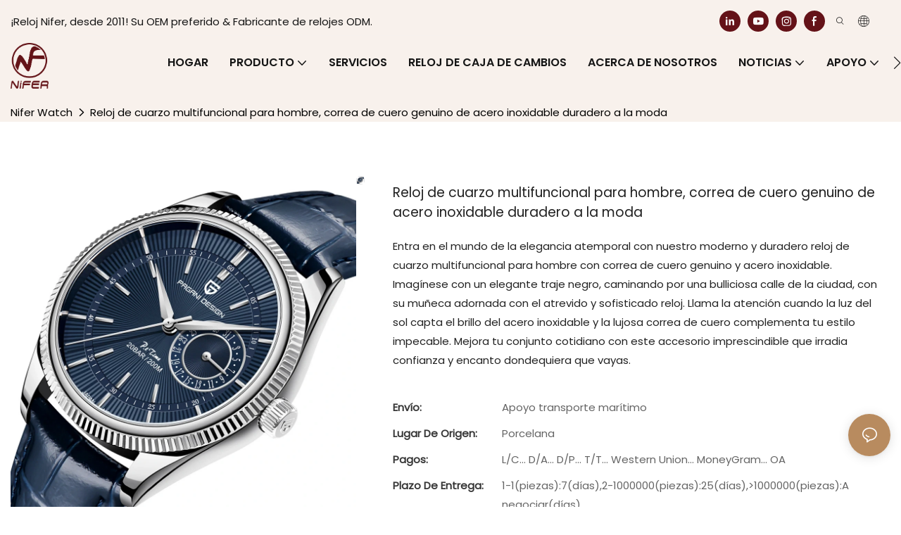

--- FILE ---
content_type: application/javascript
request_url: https://www.niferwatch.com/v1.5.10/assets/js/unit/header-language.js
body_size: 2074
content:
class ScriptHeaderLanguage extends Script {
  constructor(params) {
    super(params)
    this.$dom = document.querySelector(`#${this.attrId}`)
    this.$headerLanguage = this.$dom.querySelector('.unit-header-language')
    this.target = this.$dom.querySelector('.unit-header-language__items')
    this.language_mode = params.language_mode
    params.language = this.utilts.htmlDecode(params.language)
    this.lan_list = this.$dom.querySelectorAll('.unit-header-language__items .unit-header-language__item')
    this.cur_lan = params.languageCode
    this.config = {
      'Asia': ['ar', 'az', 'bn', 'ceb', 'eo', 'fa', 'gu', 'hi', 'hmn', 'hy', 'id', 'iw', 'ja', 'jw', 'ka', 'kk', 'km', 'kn', 'ko', 'ku', 'ky', 'lo', 'mi', 'ml', 'mn', 'mr', 'ms', 'my', 'ne', 'or', 'pa', 'ps', 'sd', 'si', 'su', 'ta', 'te', 'tg', 'th', 'tl', 'tr', 'ug', 'ur', 'uz', 'vi', 'zh', 'zh-tw'],
      'Africa': ['af', 'am', 'ar', 'ha', 'ig', 'mg', 'sn', 'so', 'st', 'sw', 'xh', 'yo', 'zu'],
      'Europe': ['en', 'az', 'be', 'bg', 'bs', 'ca', 'co', 'cs', 'cy', 'da', 'de', 'el', 'eo', 'es', 'et', 'eu', 'fi', 'fr', 'fy', 'ga', 'gd', 'gl', 'hu', 'hy', 'is', 'it', 'la', 'lb', 'lt', 'lv', 'mg', 'mk', 'mt', 'nl', 'no', 'pl', 'pt', 'ro', 'ru', 'sk', 'sl', 'sq', 'sr', 'sv', 'tr', 'uk', 'yi', 'hr'],
      'North America': ['en', 'da', 'eo', 'gd', 'haw', 'ht', 'sm'],
      'Oceania': ['eo', 'hi', 'mi', 'sm'],
      'South America': ['ny']
    }
    try {
      this.language_config = JSON.parse(this.utilts.htmlDecode(params.language_config))
    } catch (err) {
      this.language_config = {}
      console.warn(err)
    }
  }
  init() {
    this.initConfig()
    if (!window.app.info.utilts.checkDesign()) {
      this.initEvent()
    }
  }
  initConfig() {
    const codeArr = []
    this.lan_list.forEach(_val => {
      const lan_code = _val.querySelector('.unit-header-language__item--code').innerText
      codeArr.push(lan_code)
    })
    Object.keys(this.config).forEach(key => {
      this.config[key] = codeArr.filter(val => this.config[key].includes(val))
    })
  }
  initEvent() {
    let languageCodes = Array.from(this.$dom.querySelectorAll('.unit-header-language__item--code'))
    let result_code = 'English'
    if (languageCodes.length) {
      languageCodes.forEach(item => {
        if (item.classList[1].split('code-text--')[1] == window.app.info.site.language_code) {
          result_code = item.innerHTML
        }
      })
    }
    // if (parseInt(this.language_mode) === 1) this.target = this.setLanguageModalbody()
    this.target = this.setLanguageModalbody()
    const modal = new Modal().init({
      title: `<a href="${globalThis.Server.getRinseHref('/multi-language.html', window.app.info.site)}">${window.app.utilts.$t('Choose a different language')}</a>`,
      isHideCancel: true,
      isHideSubmit: true,
      body: this.target,
      className: 'unit-header-language__modal',
      size: 'lg',
      footerHtml: `${window.app.utilts.$t('Current language')}：${result_code}`
    })
    if (this.$headerLanguage) {
      const languageListDoms = this.$headerLanguage.querySelector('.unit-header-language__items')
      this.$headerLanguage.addEventListener('click', () => {
        if (this.language_config.language_type === 1) {
          const imgList = this.target.querySelectorAll('[data-src]')
          imgList.forEach(item => {
            if (!item.getAttribute('src')) {
              item.setAttribute('src', item.getAttribute('data-src'))
              item.setAttribute('data-lazy', 2)
            }
          })
          modal.open()
        } else {
          if (languageListDoms.classList.contains('is-language-code')) {
            languageListDoms.classList.remove('is-language-code')
            languageListDoms.classList.add('hide')
          } else {
            languageListDoms.classList.add('is-language-code')
            languageListDoms.classList.remove('hide')
          }
        }
      })
      if (this.language_config.language_type === 2) {
        this.$headerLanguage.parentNode.addEventListener('mouseleave', () => {
          languageListDoms.classList.remove('is-language-code')
          languageListDoms.classList.add('hide')
        })
        // languageListDoms.addEventListener('mouseenter', (event) => {
        //   languageListDoms.classList.add('is-language-code')
        // })
      }
    }
  }

  createFlatIcon(code) {
    const $icon = document.createElement('i')
    $icon.classList.add('flag-icon', `flag-icon-${code}`)
    return $icon
  }

  loadFlagsSprite(targetHtml) {
    targetHtml.setAttribute('lazy-src', '/assets/images/flags-sprite.webp')
    targetHtml.setAttribute('lazy-type', 'background')
    targetHtml.classList.add('flags-sprite-loader')
    this._lazyFlags = new LazyImg(targetHtml)
  }

  setLanguageModalbody() {
    // 切换到非英文语种，加入英文
    // if (this.cur_lan !== 'en') this.config['Europe'].unshift('en')
    let targetHtml = document.createElement('div')
    targetHtml.classList.add('unit-region-language__list')
    this.loadFlagsSprite(targetHtml)
    if (parseInt(this.language_mode) === 1) targetHtml.classList.add('unit-region-language__list-by-continent')
    const setSonItem = ($title, $item, $sonItems, code, key) => {
      this.lan_list.forEach((_val) => {
        if (code === '' || _val.querySelector('.unit-header-language__item--code').innerText === code) {
          // if (code === '') {
          //   code = _val.querySelector('.unit-header-language__item--code').innerText
          // }
          const langCode = _val.querySelector('.unit-header-language__item--code').innerText
          const $sonItem = document.createElement('div')
          $sonItem.classList.add('unit-header-language__item')
          const $a = document.createElement('a')
          const $img = document.createElement('img')
          const $span = document.createElement('span')

          $span.classList.add('unit-header-language__item--code', 'code-text--sm')
          // $img.setAttribute('data-src', _val.querySelector('img').getAttribute('data-src'))
          // $img.setAttribute('data-lazy', 2)
          $a.setAttribute('href', _val.querySelector('a').getAttribute('href'))
          const lang =_val.querySelector('.unit-header-language__item--title').innerText
          $img.setAttribute('alt', lang)
          $img.style.setProperty('display', 'none')
          $a.setAttribute('title', lang)
          $a.append(this.createFlatIcon(langCode))
          $span.innerText = _val.querySelector('.unit-header-language__item--title').innerText
          if ($title && parseInt(this.language_mode) === 1) $title.innerText = key
          $a.append($img)
          $a.append($span)
          if ($title && parseInt(this.language_mode) === 1) $item.append($title)
          $sonItem.append($a)
          $sonItems.append($sonItem)
          $item.append($sonItems)
        }
      })
      if ($item.childNodes.length) targetHtml.append($item)
    }
    if (parseInt(this.language_mode) !== 1) {
      const $item = document.createElement('div')
      const $sonItems = document.createElement('div')
      $item.classList.add('unit-region-language__item')
      $sonItems.classList.add('unit-header-language__items')
      setSonItem(null, $item, $sonItems, '')
    } else {
      Object.keys(this.config).forEach(key => {
        const $item = document.createElement('div')
        const $title = document.createElement('div')
        const $sonItems = document.createElement('div')
        $item.classList.add('unit-region-language__item')
        $title.classList.add('unit-region-language__title')
        $sonItems.classList.add('unit-header-language__items')
        // 遍历地区语言
        this.config[key].forEach(code => {
          // 根据站点语种匹配地区
          setSonItem($title, $item, $sonItems, code, key)
        })
      })
    }
    return targetHtml
  }
}
